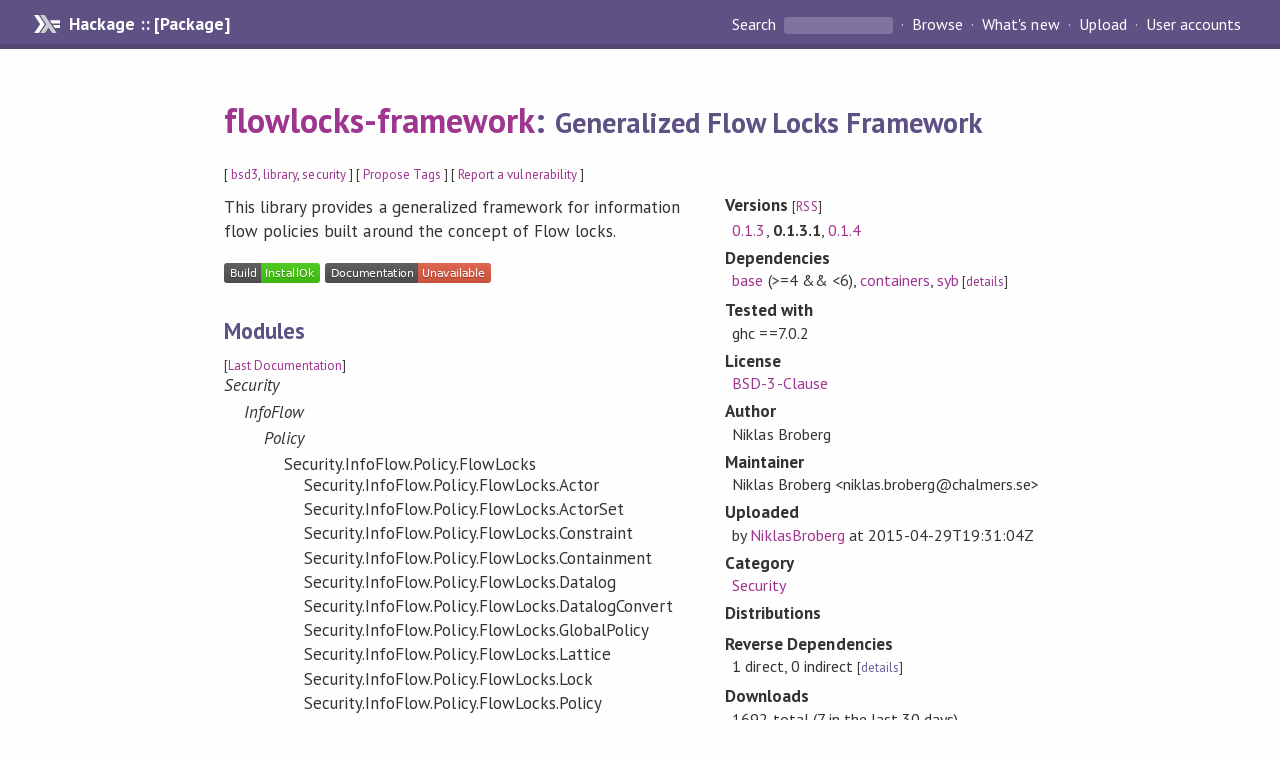

--- FILE ---
content_type: text/html; charset=utf-8
request_url: https://hackage.haskell.org/package/flowlocks-framework-0.1.3.1
body_size: 6079
content:
<!DOCTYPE html>
<html>
<head>
  
  <meta name="viewport" content="width=device-width, initial-scale=1">
<link href="https://fonts.googleapis.com/css?family=PT+Sans:400,400i,700" rel="stylesheet">
<link rel="stylesheet" href="/static/hackage.css" type="text/css" />
<link rel="icon" type="image/png" href="/static/favicon.png" />
<link rel="search" type="application/opensearchdescription+xml" title="Hackage" href="/packages/opensearch.xml" />
  <link rel="stylesheet" href="https://cdn.jsdelivr.net/npm/prismjs@1.29.0/themes/prism-solarizedlight.min.css" media="(prefers-color-scheme: light)" />
  <link rel="stylesheet" href="https://cdn.jsdelivr.net/npm/prismjs@1.29.0/themes/prism-tomorrow.min.css" media="(prefers-color-scheme: dark)" />
  <title>
    flowlocks-framework: Generalized Flow Locks Framework
  </title>
  <meta name="twitter:card" content="summary" />
  <meta name="twitter:site" content="@hackage" />
  <meta property="og:url" content="//hackage.haskell.org/package/flowlocks-framework" />
  <meta property="og:site_name" content="Hackage" />
  <meta property="og:type" content="website">
  <meta property="og:title" content="flowlocks-framework" />
  <meta property="og:description" content="Generalized Flow Locks Framework" />
  
  <link rel="canonical" href="https://hackage.haskell.org/package/flowlocks-framework" />
  <script src="/static/jquery.min.js"></script>
  <script src="https://cdn.jsdelivr.net/npm/mathjax@3/es5/tex-chtml-full.js" type="text/javascript"></script>
  <base href="//hackage.haskell.org/package/flowlocks-framework-0.1.3.1/" />
</head>

<body>
  <div id="page-header">

  <a class="caption" href="/">Hackage :: [Package]</a>

<ul class="links" id="page-menu">

    <li>
      <form action="/packages/search" method="get" class="search">
        <button type="submit">Search&nbsp;</button>
        <input type="text" name="terms" />
      </form>
    </li>

    <li><a href="/packages/browse">Browse</a></li>

    <li><a href="/packages/recent">What's new</a></li>

    <li><a href="/upload">Upload</a></li>

    <li><a href="/accounts">User accounts</a></li>
    

</ul>

</div>

  <div id="content">
    <h1><a href="//hackage.haskell.org/package/flowlocks-framework">flowlocks-framework</a>: <small>Generalized Flow Locks Framework</small></h1>
    <div style="font-size: small">
      [ <a href="/packages/tag/bsd3">bsd3</a>, <a href="/packages/tag/library">library</a>, <a href="/packages/tag/security">security</a> ]
      [ <a href="/package/flowlocks-framework/tags/edit">Propose Tags</a> ]
      [ <a href="https://github.com/haskell/security-advisories/blob/main/CONTRIBUTING.md">Report a vulnerability</a> ]
    </div>

          
    

    <div id="flex-container">
      <div id="left-pane">

        <div id="description">
                    <p>This library provides a generalized framework
for information flow policies built around the
concept of Flow locks.</p>
          
          
        </div>

        <div id="badges" style="margin-top: 20px;">
                          <a href="reports/8">
                <img src="https://img.shields.io/static/v1?label=Build&message=InstallOk&color=success" />
              </a>
            
            
            
                          <img src="https://img.shields.io/static/v1?label=Documentation&message=Unavailable&color=critical" />
            
        </div>

        <div id="modules">
          <h2>Modules</h2><p style="font-size: small">[<a href="/package/flowlocks-framework-0.1.4">Last Documentation</a>]</p><div id="module-list"><ul class="modules"><li><i>Security</i><ul class="modules"><li><i>InfoFlow</i><ul class="modules"><li><i>Policy</i><ul class="modules"><li><span class="module">Security.InfoFlow.Policy.FlowLocks</span><ul class="modules"><li><span class="module">Security.InfoFlow.Policy.FlowLocks.Actor</span></li><li><span class="module">Security.InfoFlow.Policy.FlowLocks.ActorSet</span></li><li><span class="module">Security.InfoFlow.Policy.FlowLocks.Constraint</span></li><li><span class="module">Security.InfoFlow.Policy.FlowLocks.Containment</span></li><li><span class="module">Security.InfoFlow.Policy.FlowLocks.Datalog</span></li><li><span class="module">Security.InfoFlow.Policy.FlowLocks.DatalogConvert</span></li><li><span class="module">Security.InfoFlow.Policy.FlowLocks.GlobalPolicy</span></li><li><span class="module">Security.InfoFlow.Policy.FlowLocks.Lattice</span></li><li><span class="module">Security.InfoFlow.Policy.FlowLocks.Lock</span></li><li><span class="module">Security.InfoFlow.Policy.FlowLocks.Policy</span></li></ul></li><li><span class="module">Security.InfoFlow.Policy.Paralocks</span></li></ul></li></ul></li></ul></li></ul></div>
        </div>

        

        <div id="downloads">
          <h2>Downloads</h2><ul><li><a href="/package/flowlocks-framework-0.1.3.1/flowlocks-framework-0.1.3.1.tar.gz">flowlocks-framework-0.1.3.1.tar.gz</a> [<a href="/package/flowlocks-framework-0.1.3.1/src/">browse</a>] (Cabal source package)</li><li><a href="/package/flowlocks-framework-0.1.3.1/flowlocks-framework.cabal">Package description</a> (as included in the package)</li></ul>
        </div>

        <div id="maintainer-corner">
          <h4>Maintainer's Corner</h4>
          <p><a href="/package/flowlocks-framework/maintainers">Package maintainers</a></p>
          <ul>
            <li>
              <a href="/user/NiklasBroberg">NiklasBroberg</a>
            </li>
          </ul>
          <p>For package maintainers and hackage trustees</p>
          <ul>
            <li>
              <a href="//hackage.haskell.org/package/flowlocks-framework/maintain">
                edit package information
              </a>
            </li>
          </ul>
          <p>Candidates</p>
          <ul>
            <li>
              No Candidates
            </li>
          </ul>
        </div>

      </div><!-- /left-pane -->


      <div id="properties">
        <table class="properties">
          <tbody>

            <tr>
              <th>Versions <span style="font-weight:normal;font-size: small;">[<a href="/package/flowlocks-framework.rss">RSS</a>]</span></th>
              <td><a href="/package/flowlocks-framework-0.1.3">0.1.3</a>, <strong>0.1.3.1</strong>, <a href="/package/flowlocks-framework-0.1.4">0.1.4</a></td>
            </tr>

            

            <tr>
              <th>Dependencies</th>
              <td><span style="white-space: nowrap"><a href="/package/base">base</a> (&gt;=4 &amp;&amp; &lt;6)</span>, <span style="white-space: nowrap"><a href="/package/containers">containers</a></span>, <span style="white-space: nowrap"><a href="/package/syb">syb</a></span><span style="font-size: small"> [<a href="/package/flowlocks-framework-0.1.3.1/dependencies">details</a>]</span></td>
            </tr>

                        <tr>
              <th>Tested with</th>
              <td class="word-wrap">
                ghc ==7.0.2
              </td>
            </tr>
            

            <tr>
              <th>License</th>
              <td class="word-wrap"><a href="/package/flowlocks-framework-0.1.3.1/src/LICENSE">BSD-3-Clause</a></td>
            </tr>

            

            <tr>
              <th>Author</th>
              <td class="word-wrap">Niklas Broberg</td>
            </tr>
            <tr>
              <th>Maintainer</th>
              <td class="word-wrap">Niklas Broberg &lt;niklas.broberg@chalmers.se&gt;</td>
            </tr>

            <tr>
              <th>Uploaded</th>
              <td>by <a href="/user/NiklasBroberg">NiklasBroberg</a> at <span title="Wed Apr 29 19:31:04 UTC 2015">2015-04-29T19:31:04Z</span></td>
            </tr>

            

            <!-- Obsolete/deprecated 'Stability' field hidden
                 c.f. http://stackoverflow.com/questions/3841218/conventions-for-stability-field-of-cabal-packages
            <tr>
              <th>Stability</th>
              <td>Experimental</td>
            </tr>
            -->

                        <tr>
              <th>Category</th>
              <td><a href="/packages/#cat:Security">Security</a></td>
            </tr>
            

            

            

            

                        <tr>
              <th>Distributions</th>
              <td></td>
            </tr>
            

                        <tr>
              <th>Reverse Dependencies</th>
              <td>1 direct, 0 indirect <span style="font-size: small" class="revdepdetails"> [<a href="">details</a>]</span></td>
            </tr>
            <script>
              $('.revdepdetails').click(function(e) {
                e.preventDefault();
                var html = '<div><b>Direct</b><br /><p><a href="/package/acme-everything">acme-everything</a></p></div><span style="font-size: small"> [<a href="/package/flowlocks-framework/reverse">details</a>]</span>'
                modal.open({ content: html});
              });
            </script>
            

            

            <tr>
              <th>Downloads</th>
              <td>1692 total (7 in the last 30 days)</td>
            </tr>

            <tr>
              <th> Rating</th>
              <td>(no votes yet)
              <span style="font-size: small">[estimated by <a href="https://en.wikipedia.org/wiki/Bayesian_average">Bayesian average</a>]</span></td>
            </tr>

            <tr>
              <th>Your&nbsp;Rating</th>
              <td>
                <ul class="star-rating">
                  <li class="star uncool" id="1">&lambda;</li>
                  <li class="star uncool" id="2">&lambda;</li>
                  <li class="star uncool" id="3">&lambda;</li>
                </ul>
              
              </td>
            </tr>
            <tr>
              <th>Status</th>
              <td>Docs not available <span style="font-size: small">[<a href="/package/flowlocks-framework-0.1.3.1/reports/8">build log</a>]</span><br />Last success reported on 2016-12-10 <span style="font-size: small">[<a href="/package/flowlocks-framework-0.1.3.1/reports/">all 8 reports</a>]</span></td>
            </tr>
          </tbody>
        </table>
      </div> <!-- /properties -->
    </div><!-- /flex-container -->

    
  </div> <!-- /content -->

  <style>
  div#overlay {
    position: fixed;
    top: 0;
    left: 0;
    width: 100%;
    height: 100%;
    background: #000;
    opacity: 0.5;
    filter: alpha(opacity=50);
  }

  div#modal {
    position: absolute;
    width: 200px;
    background: rgba(0, 0, 0, 0.2);
    border-radius: 14px;
    padding: 8px;
  }

  div#modal #content {
    border-radius: 8px;
    padding: 20px;
  }

  div#modal #close {
    position: absolute;
    background: url([data-uri]) 0 0 no-repeat;
    width: 24px;
    height: 27px;
    display: block;
    text-indent: -9999px;
    top: -7px;
    right: -7px;
  }

  .cool {
    color: gold;
    text-shadow:
    -1px -1px 0 #000,
    1px -1px 0 #000,
    -1px 1px 0 #000,
    1px 1px 0 #000;
  }

  .uncool {
    color: white;
    text-shadow:
    -1px -1px 0 #000,
    1px -1px 0 #000,
    -1px 1px 0 #000,
    1px 1px 0 #000;
  }

  .star-rating {
    margin: 0;
    list-style-type: none;
    font-size: 150%;
    color: black;
  }

  .star-rating li {
    float: left;
    margin: 0 1% 0 1%;
    cursor: pointer;
  }

  .clear-rating {
    font-size: small;
  }

</style>

<script>
  // Modals
  var modal = (function() {
    var
      method = {},
      overlay,
      modal,
      content,
      close;

    // Center the modal in the viewport
    method.center = function() {
      var top, left;

      top = Math.max($(window).height() - modal.outerHeight(), 0) / 2;
      left = Math.max($(window).width() - modal.outerWidth(), 0) / 2;

      modal.css({
        top: top + $(window).scrollTop(),
        left: left + $(window).scrollLeft()
      });
    };

    // Open the modal
    method.open = function(settings) {
      content.empty().append(settings.content);

      modal.css({
        width: settings.width || 'auto',
        height: settings.height || 'auto'
      });

      method.center();
      $(window).bind('resize.modal', method.center);
      modal.show();
      overlay.show();
    };

    // Close the modal
    method.close = function() {
      modal.hide();
      overlay.hide();
      content.empty();
      $(window).unbind('resize.modal');
    };

    // Generate the HTML and add it to the document
    overlay = $('<div id="overlay"></div>');
    modal = $('<div id="modal"></div>');
    content = $('<div id="content"></div>');
    close = $('<a id="close" href="#">close</a>');

    modal.hide();
    overlay.hide();
    modal.append(content, close);

    $(document).ready(function() {
      $('body').append(overlay, modal);
    });

    close.click(function(e) {
      e.preventDefault();
      method.close();
    });

    return method;
  }());
</script>

<script>
  // Voting
  var votesUrl = '/package/flowlocks-framework/votes';
  var star = {
    "id"       : undefined,
    "selected" : false
  };
  $('.star').mouseenter(function() {
    if (star.selected === false) {
      fill_stars(this.id, "in");
    }
  });
  $('.star').mouseleave(function() {
    if (star.selected === false) {
      fill_stars(this.id, "out");
    }
  });
  $('.star').click(function() {
    fill_stars(3, "out");
    fill_stars(this.id, "in");
    star.selected = true;
    star.id = this.id;
    var formData = {
      score: this.id
    }
    $.post(votesUrl, formData).done(function(data) {
        if(data != "Package voted for successfully") {
            modal.open({ content: data});
	}
    });
  });
  $('.clear-rating').click(function(e) {
    e.preventDefault()
    fill_stars(3, "out");
    star.selected = false;
    $.ajax({
      url: votesUrl,
      type: 'DELETE',
      success: function(result) {
        if(result != "Package vote removed successfully") {
          modal.open({ content: result });
	}
      }
    });
  });
  $(function() {
       var userRating = parseInt($("#userRating").val(),10);
       if(userRating > 0) {
         fill_stars(userRating,"in")
         star.selected = true;
         star.id       = userRating;
       }
  });
  var fill_stars = function(num, direction) {
    if (direction === "in")
      for (i = 0; i <= parseInt(num); i++)
        $("#" + i).removeClass('uncool').addClass('cool');
    else
      for (i = 0; i <= parseInt(num); i++)
        $("#" + i).removeClass('cool').addClass('uncool');
  }
</script>
  <div style="clear:both"></div>
  <div id="footer">
  <p>
    Produced by <a href="/">hackage</a> and <a href="http://haskell.org/cabal/">Cabal</a> 3.16.1.0.
  </p>
</div>

  

  

</body>
</html>